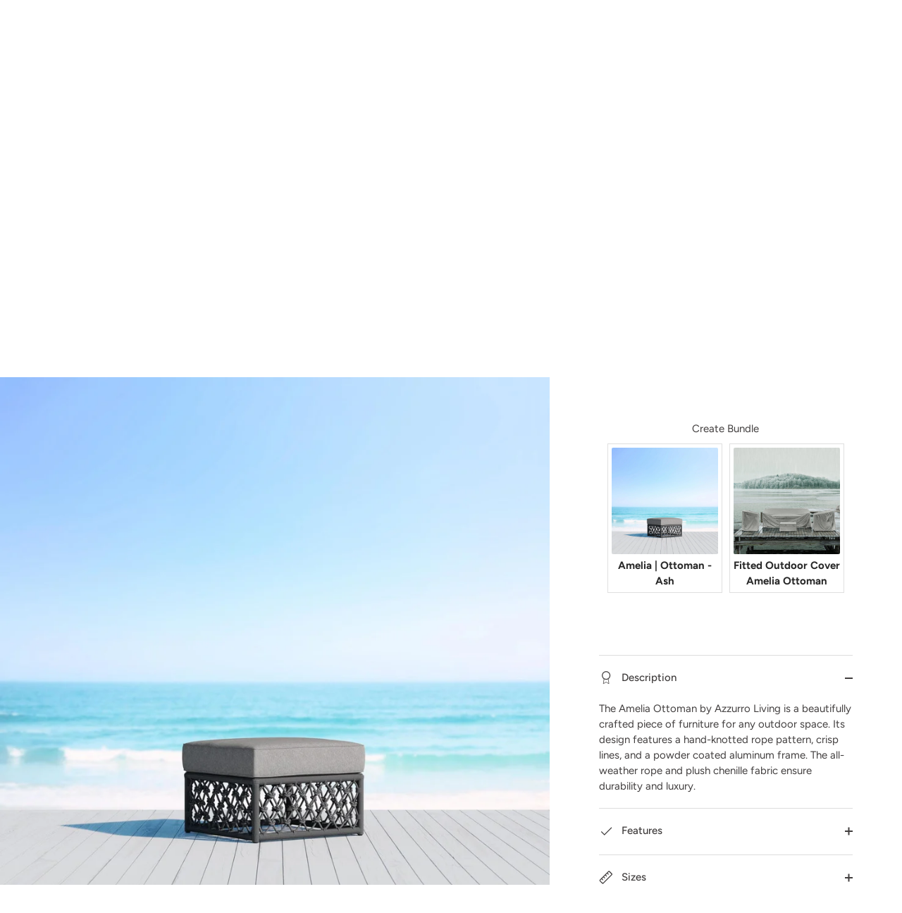

--- FILE ---
content_type: application/x-javascript; charset=utf-8
request_url: https://bundler.nice-team.net/app/shop/status/azzurrolivingusa.myshopify.com.js?1768677648
body_size: -185
content:
var bundler_settings_updated='1768404220c';

--- FILE ---
content_type: text/javascript; charset=utf-8
request_url: https://www.azzurroliving.com/products/outdoor-cover-amelia-ottoman.js?currency=USD&country=US
body_size: 43
content:
{"id":8041992781894,"title":"Fitted Outdoor Cover Amelia Ottoman","handle":"outdoor-cover-amelia-ottoman","description":null,"published_at":"2025-11-14T14:37:10-06:00","created_at":"2025-11-11T15:51:55-06:00","vendor":"Azzurro Living","type":"","tags":[],"price":11900,"price_min":11900,"price_max":11900,"available":true,"price_varies":false,"compare_at_price":null,"compare_at_price_min":0,"compare_at_price_max":0,"compare_at_price_varies":false,"variants":[{"id":44078021214278,"title":"Default Title","option1":"Default Title","option2":null,"option3":null,"sku":"OC-AME-OT","requires_shipping":true,"taxable":true,"featured_image":null,"available":true,"name":"Fitted Outdoor Cover Amelia Ottoman","public_title":null,"options":["Default Title"],"price":11900,"weight":0,"compare_at_price":null,"inventory_management":"shopify","barcode":null,"requires_selling_plan":false,"selling_plan_allocations":[]}],"images":["\/\/cdn.shopify.com\/s\/files\/1\/0250\/6073\/7072\/files\/outdoor-cover-amelia-ottomanazzurro-living-2638050.jpg?v=1768229408"],"featured_image":"\/\/cdn.shopify.com\/s\/files\/1\/0250\/6073\/7072\/files\/outdoor-cover-amelia-ottomanazzurro-living-2638050.jpg?v=1768229408","options":[{"name":"Title","position":1,"values":["Default Title"]}],"url":"\/products\/outdoor-cover-amelia-ottoman","media":[{"alt":"Outdoor Cover Amelia Ottoman - Azzurro LivingAzzurro Living","id":27373735018566,"position":1,"preview_image":{"aspect_ratio":1.0,"height":1600,"width":1600,"src":"https:\/\/cdn.shopify.com\/s\/files\/1\/0250\/6073\/7072\/files\/outdoor-cover-amelia-ottomanazzurro-living-2638050.jpg?v=1768229408"},"aspect_ratio":1.0,"height":1600,"media_type":"image","src":"https:\/\/cdn.shopify.com\/s\/files\/1\/0250\/6073\/7072\/files\/outdoor-cover-amelia-ottomanazzurro-living-2638050.jpg?v=1768229408","width":1600}],"requires_selling_plan":false,"selling_plan_groups":[]}

--- FILE ---
content_type: text/javascript; charset=utf-8
request_url: https://www.azzurroliving.com/products/amelia-ottoman-ash.js?currency=USD&country=US
body_size: 921
content:
{"id":6780368355398,"title":"Amelia | Ottoman - Ash","handle":"amelia-ottoman-ash","description":"\u003cp\u003eInfused in elegance with focused attention to comfort and style, The Amelia Ottoman by Azzurro Living makes a statement in any entertainment space. The breezy character is accentuated through a distinctive hand-knotted rope pattern that couples soft curves and precise angles. Crisp lines of the Solvita® fabric cushion refine the design making it suitable for outdoors or in.\u003c\/p\u003e\n\u003ch5\u003eSpecs\u003c\/h5\u003e\n\u003cp\u003e\u003cstrong\u003eFrame:\u003c\/strong\u003e Aluminum \u003cbr\u003e\u003cstrong\u003eMaterial:\u003c\/strong\u003e Ash All-Weather Rope\u003cbr\u003e\u003cstrong\u003eCushion:\u003c\/strong\u003e \u003cspan data-mce-fragment=\"1\"\u003eSolvita® fabric\u003c\/span\u003e\u003cbr\u003e\u003c\/p\u003e\n\u003cul\u003e\n\u003cli\u003eHandwoven of durable all-weather, sand rope\u003c\/li\u003e\n\u003cli\u003eEasy-to-maintain true outdoor fabric that resists stains and fading throughout years of exposure to sunlight\u003c\/li\u003e\n\u003cli\u003eSolvita® fabric is woven of 100% solution-dyed synthetic fibers\u003c\/li\u003e\n\u003cli\u003eCushions are made of high-density foam for superior comfort\u003c\/li\u003e\n\u003cli\u003eDesigned for outdoor and indoor living\u003c\/li\u003e\n\u003c\/ul\u003e\n\u003ch5\u003eSize\u003c\/h5\u003e\n\u003cdiv class=\"_1yvxJ cell\"\u003e\n\u003cdiv data-hook=\"info-section-description\" class=\"WncCi\"\u003e\n\u003ctable\u003e\n\u003ctbody\u003e\n\u003ctr\u003e\n\u003ctd\u003eWIDTH\u003c\/td\u003e\n\u003ctd\u003e24.00\"\u003c\/td\u003e\n\u003c\/tr\u003e\n\u003ctr\u003e\n\u003ctd\u003eDEPTH\u003c\/td\u003e\n\u003ctd\u003e25.00\"\u003c\/td\u003e\n\u003c\/tr\u003e\n\u003ctr\u003e\n\u003ctd\u003eHEIGHT\u003c\/td\u003e\n\u003ctd\u003e11.50\"\u003c\/td\u003e\n\u003c\/tr\u003e\n\u003c\/tbody\u003e\n\u003c\/table\u003e\n\u003c\/div\u003e\n\u003c\/div\u003e","published_at":"2021-12-29T08:26:43-06:00","created_at":"2021-12-29T08:26:43-06:00","vendor":"Azzurro Living","type":"Ottoman","tags":["Amelia","Ottomans","seating"],"price":83000,"price_min":83000,"price_max":83000,"available":true,"price_varies":false,"compare_at_price":null,"compare_at_price_min":0,"compare_at_price_max":0,"compare_at_price_varies":false,"variants":[{"id":40449737162822,"title":"Default Title","option1":"Default Title","option2":null,"option3":null,"sku":"AME-R07OT-CU","requires_shipping":true,"taxable":false,"featured_image":{"id":28729642942534,"product_id":6780368355398,"position":2,"created_at":"2021-12-29T09:29:06-06:00","updated_at":"2026-01-12T08:38:09-06:00","alt":"Amelia | Ottoman Ash Ottoman Azzurro Living","width":1600,"height":1600,"src":"https:\/\/cdn.shopify.com\/s\/files\/1\/0250\/6073\/7072\/products\/amelia-ottoman-ash-657014.jpg?v=1768228689","variant_ids":[40449737162822]},"available":true,"name":"Amelia | Ottoman - Ash","public_title":null,"options":["Default Title"],"price":83000,"weight":6123,"compare_at_price":null,"inventory_management":"shopify","barcode":"","featured_media":{"alt":"Amelia | Ottoman Ash Ottoman Azzurro Living","id":20996538040390,"position":2,"preview_image":{"aspect_ratio":1.0,"height":1600,"width":1600,"src":"https:\/\/cdn.shopify.com\/s\/files\/1\/0250\/6073\/7072\/products\/amelia-ottoman-ash-657014.jpg?v=1768228689"}},"requires_selling_plan":false,"selling_plan_allocations":[]}],"images":["\/\/cdn.shopify.com\/s\/files\/1\/0250\/6073\/7072\/files\/amelia-ottoman-ash-408279.jpg?v=1768228678","\/\/cdn.shopify.com\/s\/files\/1\/0250\/6073\/7072\/products\/amelia-ottoman-ash-657014.jpg?v=1768228689","\/\/cdn.shopify.com\/s\/files\/1\/0250\/6073\/7072\/products\/amelia-ottoman-ash-860550.jpg?v=1768228689"],"featured_image":"\/\/cdn.shopify.com\/s\/files\/1\/0250\/6073\/7072\/files\/amelia-ottoman-ash-408279.jpg?v=1768228678","options":[{"name":"Title","position":1,"values":["Default Title"]}],"url":"\/products\/amelia-ottoman-ash","media":[{"alt":"Amelia | Ottoman Ash Ottoman Azzurro Living","id":25628999680070,"position":1,"preview_image":{"aspect_ratio":1.733,"height":923,"width":1600,"src":"https:\/\/cdn.shopify.com\/s\/files\/1\/0250\/6073\/7072\/files\/amelia-ottoman-ash-408279.jpg?v=1768228678"},"aspect_ratio":1.733,"height":923,"media_type":"image","src":"https:\/\/cdn.shopify.com\/s\/files\/1\/0250\/6073\/7072\/files\/amelia-ottoman-ash-408279.jpg?v=1768228678","width":1600},{"alt":"Amelia | Ottoman Ash Ottoman Azzurro Living","id":20996538040390,"position":2,"preview_image":{"aspect_ratio":1.0,"height":1600,"width":1600,"src":"https:\/\/cdn.shopify.com\/s\/files\/1\/0250\/6073\/7072\/products\/amelia-ottoman-ash-657014.jpg?v=1768228689"},"aspect_ratio":1.0,"height":1600,"media_type":"image","src":"https:\/\/cdn.shopify.com\/s\/files\/1\/0250\/6073\/7072\/products\/amelia-ottoman-ash-657014.jpg?v=1768228689","width":1600},{"alt":"Amelia | Ottoman Ash Ottoman Azzurro Living","id":20996538105926,"position":3,"preview_image":{"aspect_ratio":1.733,"height":923,"width":1600,"src":"https:\/\/cdn.shopify.com\/s\/files\/1\/0250\/6073\/7072\/products\/amelia-ottoman-ash-860550.jpg?v=1768228689"},"aspect_ratio":1.733,"height":923,"media_type":"image","src":"https:\/\/cdn.shopify.com\/s\/files\/1\/0250\/6073\/7072\/products\/amelia-ottoman-ash-860550.jpg?v=1768228689","width":1600}],"requires_selling_plan":false,"selling_plan_groups":[]}